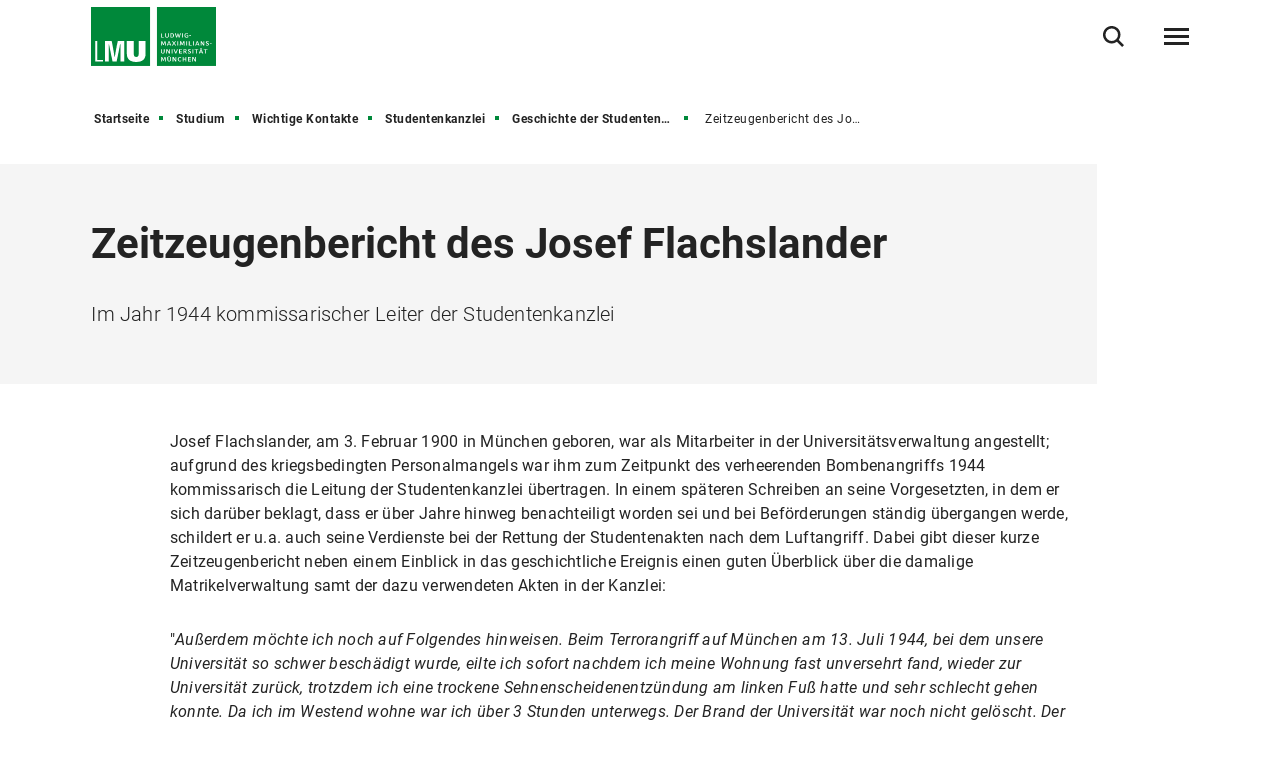

--- FILE ---
content_type: text/html
request_url: https://www.lmu.de/de/studium/wichtige-kontakte/studentenkanzlei/geschichte-der-studentenkanzlei/zeitzeugenbericht-des-josef-flachslander/
body_size: 7217
content:
<!DOCTYPE html>
<!--[if lt IE 7]>      <html lang="de" class="no-js lt-ie9 lt-ie8 lt-ie7"> <![endif]-->
<!--[if IE 7]>         <html lang="de" class="no-js lt-ie9 lt-ie8"> <![endif]-->
<!--[if IE 8]>         <html lang="de" class="no-js lt-ie9"> <![endif]-->
<!--[if gt IE 8]><!-->
<html lang="de" class="no-js"> <!--<![endif]-->
	<head>
<meta charset="utf-8"/>
<meta http-equiv="X-UA-Compatible" content="IE=Edge"/>
<meta name="viewport" content="width=device-width"/>
<meta name="language" content="de" />
<meta name="keywords" content="josef flachslander,Ludwig-Maximilians-Universität, Universität, München, Forschung, Lehrangebot, LMU" />
<meta name="description" content="Josef Flachslander war im Jahr 1944 kommissarischer Leiter der Studentenkanzlei." />
	<meta name="twitter:card" content="summary" />
	<meta name="twitter:site" content="@LMU_Muenchen" />
	<meta property="og:url" content="https://www.lmu.de/de/studium/wichtige-kontakte/studentenkanzlei/geschichte-der-studentenkanzlei/zeitzeugenbericht-des-josef-flachslander/" />
	<meta property="og:type" content="article" />
	<meta property="og:title" content="Zeitzeugenbericht des Josef Flachslander" />
	<meta property="og:description" content="Im Jahr 1944 kommissarischer Leiter der Studentenkanzlei " />
		<meta property="og:image" content="https://cms-cdn.lmu.de/assets/img/Logo_LMU_og.png" />
		<meta property="og:image:width" content="1200" />
		<meta property="og:image:height" content="567" />
		<meta name="twitter:image" content="https://cms-cdn.lmu.de/assets/img/Logo_LMU_og.png" />
		<meta name="twitter:image:alt" content="Logo Ludwig Maximilians Universität München" />
		<meta property="og:image:alt" content="Logo Ludwig Maximilians Universität München" />
<meta name="Publisher" content="Ludwig-Maximilians-Universität München, Geschwister-Scholl-Platz 1, 80539 München" />
<meta name="Revisit" content="After 2 Days" />
<meta name="robots" content="index,follow">
<title>Zeitzeugenbericht des Josef Flachslander - LMU München</title>
<link rel="preload" href="https://cms-cdn.lmu.de/assets/fonts/roboto-v18-latin-300.woff2" as="font" type="font/woff2" crossorigin>
<link rel="preload" href="https://cms-cdn.lmu.de/assets/fonts/roboto-v18-latin-regular.woff2" as="font" type="font/woff2" crossorigin>
<link rel="preload" href="https://cms-cdn.lmu.de/assets/fonts/roboto-v18-latin-italic.woff2" as="font" type="font/woff2" crossorigin>
<link rel="preload" href="https://cms-cdn.lmu.de/assets/fonts/roboto-v18-latin-700.woff2" as="font" type="font/woff2" crossorigin>
<link rel="preload" href="https://cms-cdn.lmu.de/assets/fonts/robotoserif-semibold.woff2" as="font" type="font/woff2" crossorigin>
<link rel="stylesheet" href="https://cms-cdn.lmu.de/assets/css/app.bundle.css"/>
<script src="https://cms-cdn.lmu.de/assets/scripts/jquery-3.5.1.min.js"></script>
<!-- Integration aller js-files zur Darstellung von Vue -->
<script src="https://cms-cdn.lmu.de/assets/vuejs/v3_3_4_vue_min.js"></script>
<script src="https://cms-cdn.lmu.de/assets/vuejs/v4_0_2_vuex.min.js"></script>
<script src="https://cms-cdn.lmu.de/assets/vuejs/v4_2_6_es6-promise_auto.min.js"></script>
<script src="https://cms-cdn.lmu.de/assets/vuejs/v0_18_0_axios.min.js"></script>
<link rel="shortcut icon" href="https://cms-cdn.lmu.de/assets/img/favicon.ico" type="image/x-icon">
<link rel="icon" href="https://cms-cdn.lmu.de/assets/img/favicon.ico" type="image/x-icon">	
		<!-- Matomo -->
		<script>
		  var _paq = window._paq = window._paq || [];
		  /* tracker methods like "setCustomDimension" should be called before "trackPageView" */
		  _paq.push(['trackPageView']);
		  _paq.push(['enableLinkTracking']);
		  (function() {
		    var u="https://web-analytics.lmu.de/";
		    _paq.push(["disableCookies"]);
		    _paq.push(['setTrackerUrl', u+'matomo.php']);
		    _paq.push(['setSiteId', '98']);
		    var d=document, g=d.createElement('script'), s=d.getElementsByTagName('script')[0];
		    g.type='text/javascript'; g.async=true; g.src=u+'matomo.js'; s.parentNode.insertBefore(g,s);
		  })();
		</script>
		<!-- End Matomo Code -->
	</head>
	<body >
        <nav class="c-skiplinks" data-js-module="skiplinks" data-js-item="skip-links">
	<h6 class="skiplinks__headline">Navigation und Service</h6>
	<p class="skiplinks__text"><em>Direkt zu:</em></p>
		<ul class="skiplink__list">
				<li class="skiplink__list-item">
					<a class="skiplink__link" href="#r-main">Inhalt</a>
				</li>
				<li class="skiplink__list-item">
					<a class="skiplink__link" data-js-item="skip-links-nav" href="#stacknav">Hauptnavigation</a>
				</li>
				<li class="skiplink__list-item">
					<a class="skiplink__link"
					   data-js-item="skip-links-search" href="#r-search">Suche</a>
				</li>
		</ul>
</nav> 
		<header id="header" class="c-header" data-js-module="header" data-js-item="header"> <div class="grid__container"> <div class="grid__row"> <div class="header__wrapper"> <a class="header__logo-wrapper" href="https://www.lmu.de/de/"><img class="header__logo" src="https://cms-cdn.lmu.de/assets/img/Logo_LMU.svg" alt="Logo Ludwig Maximilians Universität München"/></a><div class="header__navigation-wrapper"> <nav class="c-main-navigation" data-js-module="main-navigation"> <h2 class="main-navigation__headline">Hauptnavigation</h2> <ul class="main-navigation__list"> <li class="main-navigation__list-item"> <a href="https://www.lmu.de/de/forschung/" class="main-navigation__list-link" ><span class="main-navigation__list-link-text" >Forschung</span></a> </li> <li class="main-navigation__list-item"> <a href="https://www.lmu.de/de/studium/" class="main-navigation__list-link" ><span class="main-navigation__list-link-text" >Studium</span></a> </li> <li class="main-navigation__list-item"> <a href="https://www.lmu.de/de/die-lmu/" class="main-navigation__list-link" ><span class="main-navigation__list-link-text" >Die LMU</span></a> </li> <li class="main-navigation__list-item is-bordered is-language" data-js-module="overlay-handler"> <a class="main-navigation__list-link" href="#" aria-haspopup="true" aria-expanded="false" data-js-item="overlay-handler-cta" title="Zur englischen Sprachversion / Switch to English" data-content=' { "html": {"htmlCssContent": "", "htmlContent": "<div class=\"c-error-page--lightbox\" data-css=\"c-error-page\"><div class=\"grid__container\"><div class=\"grid__row\"><div class=\"error-page__content\"><h2 class=\"error-page__headline\">This page is not available in English. Sorry!<\/h2><div class=\"error-page__description\"><p><b>Would you like to know more about LMU?<\/b><\/p><\/div><nav class=\"error-page__navigation-area\"><div class=\"c-link-button--default is-start error-page__navigation\" data-css=\"c-link-button\"><a class=\"link-button__link\" href=\"../../../../../../en/\">Home<\/a><\/div><\/nav><\/div><div class=\"error-page__watermark\" aria-hidden=\"true\"><div class=\"error-page__watermark_bg\" aria-hidden=\"true\">&nbsp;<\/div><\/div><\/div><\/div><\/div>"}}'> <span class="main-navigation__list-link-text" lang="en">EN</span> <span class="main-navigation__list-link-text-a11y" lang="en">Zur englischen Sprachversion / Switch to English</span> </a> </li> <li class="main-navigation__list-item is-bordered is-search"> <button type="button" class="main-navigation__list-link is-search" data-js-item="toggle-search"> <span class="main-navigation__list-link-text">Suche öffnen/schließen</span> </button> </li> <li id="hamburgermenu" class="main-navigation__list-item is-bordered is-last"> <hamburger-menu-app></hamburger-menu-app> </li> </ul> </nav> </div> </div> </div> </div> </header>
<script>
		var url_json_mainnav = "https://www.lmu.de/nav_json/standard-json-navigations-generierungsseite.json";
		url_json_mainnav = url_json_mainnav + "?nocache=" + (new Date()).getTime();
	function vuenaviload() {LmuStackNavigation.init({config: {menuId: "1644474",url: url_json_mainnav,fallbackError: {title: "Die Navigation funktioniert gerade nicht!",text: "Wir arbeiten daran. Bitte nutzen Sie bis dahin die Sitemap zum Navigieren in der Website."},lngVersions: {"settings": {"navigationClasses": "is-language","navigationJsItem": "2"},"content": {"headline": "Sprachversion","linkID": "1644474","items": [{"settings": {"itemClasses": ""},"content": {"link": {"settings": {"linkClasses": ""},"content": {"linkHref": "#","dataContent": 
{ "html": {"htmlCssContent": "", "htmlContent": "<div class=\"c-error-page--lightbox\" data-css=\"c-error-page\"><div class=\"grid__container\"><div class=\"grid__row\"><div class=\"error-page__content\"><h2 class=\"error-page__headline\">This page is not available in English. Sorry!<\/h2><div class=\"error-page__description\"><p><b>Would you like to know more about LMU?<\/b><\/p><\/div><nav class=\"error-page__navigation-area\"><div class=\"c-link-button--default is-start error-page__navigation\" data-css=\"c-link-button\"><a class=\"link-button__link\" href=\"../../../../../../en/\">Home<\/a><\/div><\/nav><\/div><div class=\"error-page__watermark\" aria-hidden=\"true\"><div class=\"error-page__watermark_bg\" aria-hidden=\"true\">&nbsp;<\/div><\/div><\/div><\/div><\/div>"}},"linkText": "English","linkLang": "en","linkTextA11y": "Zur englischen Sprachversion / Switch to English","linkID": "1644474"}}}}]}}}});};
	window.addEventListener("load", vuenaviload);
</script>
<div id="stacknav">
<stack-navigation-app></stack-navigation-app>
</div>
<div id="mobilenav">
<mobile-navigation-app></mobile-navigation-app>
</div>
		<main id="r-main" data-js-item="main">
<nav class="c-breadscroller" data-js-module="scroll-indicator" data-js-options='{&quot;scrollToEnd&quot;:true}'>
		<div class="grid__container" data-nosnippet="true">
			<div class="grid__row">
				<strong class="breadscroller__headline is-aural" id="breadscroller__headline-1">Sie sind in folgender Website - Hierarchie:</strong>
				<div class="breadscroller__content" data-js-item="scroll-indicator" aria-labelledby="breadscroller__headline-1">
					<div class="breadscroller__list-wrapper" data-js-item="scroll-wrapper">
						<ul class="breadscroller__list" data-js-item="scroll-content">
									<li class="breadscroller__list-item"><a href="https://www.lmu.de/de/" title="Startseite" class="breadscroller__item-link">Startseite</a></li>
				<li class="breadscroller__list-item">
					<a href="../../../.." title="Studium" class="breadscroller__item-link">Studium</a>
				</li>
				<li class="breadscroller__list-item">
					<a href="../../.." title="Wichtige Kontakte" class="breadscroller__item-link">Wichtige Kontakte</a>
				</li>
				<li class="breadscroller__list-item">
					<a href="../.." title="Studentenkanzlei" class="breadscroller__item-link">Studentenkanzlei</a>
				</li>
				<li class="breadscroller__list-item">
					<a href="../" title="Geschichte der Studentenkanzlei" class="breadscroller__item-link">Geschichte der Studentenkanzlei</a>
				</li>
				<li class="breadscroller__list-item">
					<strong class="breadscroller__item-active"><span class="is-aural">Sie sind hier:</span>Zeitzeugenbericht des Josef Flachslander</strong>
				</li>
						</ul>
					</div>
				</div>
			</div>
		</div>
	</nav>
	<div class="c-header-article--default" data-css="c-header-article">
	<div class="grid__container">
		<div class="grid__row">
			<div class="header-article__container">
				<article class="header-article__article-wrapper">
						<h1 class="header-article__article-headline" >Zeitzeugenbericht des Josef Flachslander</h1>
						<p class="header-article__article-paragraph" >Im Jahr 1944 kommissarischer Leiter der Studentenkanzlei </p>
				</article>
			</div>
		</div>
	</div>
</div>
			<article class="c-rte--default" data-css="c-rte">
				<div  class="rte__container">
		    	<a id="st_img_text__master" name="st_img_text__master"></a>
	<div class="rte__content" >
				<p>Josef Flachslander, am 3. Februar 1900 in München geboren, war als Mitarbeiter in der Universitätsverwaltung angestellt; aufgrund des kriegsbedingten Personalmangels war ihm zum Zeitpunkt des verheerenden Bombenangriffs 1944 kommissarisch die Leitung der Studentenkanzlei übertragen. In einem späteren Schreiben an seine Vorgesetzten, in dem er sich darüber beklagt, dass er über Jahre hinweg benachteiligt worden sei und bei Beförderungen ständig übergangen werde, schildert er u.a. auch seine Verdienste bei der Rettung der Studentenakten nach dem Luftangriff. Dabei gibt dieser kurze Zeitzeugenbericht neben einem Einblick in das geschichtliche Ereignis einen guten Überblick über die damalige Matrikelverwaltung samt der dazu verwendeten Akten in der Kanzlei:</p><p>&#34;<i>Außerdem möchte ich noch auf Folgendes hinweisen. Beim Terrorangriff auf München am 13. Juli 1944, bei dem unsere Universität so schwer beschädigt wurde, eilte ich sofort nachdem ich meine Wohnung fast unversehrt fand, wieder zur Universität zurück, trotzdem ich eine trockene Sehnenscheidenentzündung am linken Fuß hatte und sehr schlecht gehen konnte. Da ich im Westend wohne war ich über 3 Stunden unterwegs. Der Brand der Universität war noch nicht gelöscht. Der Syndikus der Universität, Herr Oberregierungsrat Dr. Haeffner stellte mir sofort Leute zur Verfügung, die mir halfen die Studentenkartei zu räumen. Ich rette dadurch </i></p><p><i>die 25 Immatrikulationsbücher von 1889-1914 (1888 und früher sind im Archiv)</i></p><p><i>die Karteikarten von 1914-1944 (ca 120 000)</i></p><p><i>4 Studentenstammrollen (eingeführt SS 1935)</i></p><p><i>ca 6000 Studentenstammakten,</i></p><p><i>über 3000 Fernimmatrikulationsanträge und Karteikarten,</i></p><p><i>die Stammrolle der Fernimmatrikulierten,</i></p><p><i>mehrere 100 Belegbücher,</i></p><p><i>alle Ausländer- und Mischlingslisten,</i></p><p><i>die wichtigsten Handakten, Sigel [sic.] und verschiedenes andere.</i></p><p><i>Es wurde damit alles geborgen was zu einer ungehinderten Weiterführung der Studentenkartei notwendig ist und ist die Studentenkartei die best&#39;erhaltene Abteilung der Universität.</i></p><p><i>Wenn ich an diesem Tage nicht mehr in die Universität zurückgekommen wäre, wäre dies alles verbrannt, da niemand im Gebäude war, der sich um die Studentenkanzlei kümmern konnte, nachdem die wenigen die da waren, sich bemühten von ihren eigenen Diensträumen zu retten was möglich war.</i></p><p><i>Da in der folgenden Nacht zum 14.7.44 von der Decke her die Kanzlei ausbrannte, wurde somit unersetzliches Material gerettet.</i></p><p><i>Eine Neuaufstellung nur für SS 44 (laufende Kartei von fast 4000 Studierenden) wäre unter den heutigen Umständen nur in sehr lückenhafter Weise möglich gewesen. Die Kartenerneuerung für WS 44/45 [Anm.: die &#39;Kartenerneuerung&#39; entspricht der heutigen &#39;Rückmeldung&#39;] wäre ohne amtlichen [sic.] Unterlagen, nur auf die Aussagen der Studierenden hin, besonders wegen der Anrechnung, Studiengenehmigung, Semesterzahl usw sehr schwierig gewesen. Da alle Unterlagen vernichtet wären, so wären besonders in arbeitstechnischer Beziehung eine ungeheure Erschwerung entstanden. Gerade nachdem z. Zt. soviele Studienbücher im Besitze der Studierenden durch Terrorangriffe verbrannt sind, (im Monat ca 80-100) wären Zweitschriften nicht möglich gewesen. Auch in kulturelle [sic.] Beziehung wäre es ein großes Unglück für die Universität München gewesen, wenn die Matrikelbücher und die Kartei von 1889-1944 fehlen, da ja die Unterlagen von 1472 an noch erhalten sind...</i>&#34;</p><p></p>
	</div>
		    		<div class="rte_responsible">
						verantwortlich für den Inhalt der Seite: Studentenkanzlei
					</div>
		    	</div>
			</article>
			<div class="c-back-to-top--default" data-css="c-back-to-top" data-js-module="back-to-top">
	<div class="grid__container">
		<div class="grid__row is-collapsed">
			<div class="back-to-top__wrapper">
				<a href="#" class="back-to-top__link" data-js-item="back-to-top-link">
					<span class="back-to-top__link-text">nach oben</span>
				</a>
			</div>
		</div>
	</div>
</div>
<div class="c-share-option--default" data-css="c-share-option" data-js-module="share-option" data-js-options='{}'>
	<div class="share-option__sh-area-wrapper" data-js-item="sh-area-wrapper">
		<div class="share-option__headline">Teilen</div>
        <ul class="share-option__itemarea">
            <li class="share-option__itemarea-item is-sh-copy"  data-content="{ &quot;html&quot;: {&quot;htmlCssContent&quot;: &quot;c-share-option--default&quot;, &quot;htmlContent&quot;: &quot;&lt;div class&#x3D;&#x27;share-option__overlay&#x27;&gt;&lt;p&gt;Link wurde kopiert&lt;/p&gt;&lt;/div&gt;&quot;} }">
                <a class="share-option__itemarea-item-link" data-js-item="js-share-option-copy" href="#" target="_blank" title="Zum Teilen Link kopieren"><span class="share-option__itemarea-item-link-text"><span class="share-option__itemarea-item-link-text-before">Zum Teilen </span>Link<span class="share-option__itemarea-item-link-text-after"> kopieren</span></span></a>
            </li>
            <li class="share-option__itemarea-item is-sh-facebook" >
                <a class="share-option__itemarea-item-link" data-js-item="js-share-option-facebook" href="#" target="_blank" title="Auf Facebook teilen"><span class="share-option__itemarea-item-link-text"><span class="share-option__itemarea-item-link-text-before">Auf </span>Facebook<span class="share-option__itemarea-item-link-text-after"> teilen</span></span></a>
            </li>
            <li class="share-option__itemarea-item is-sh-bluesky" >
                <a class="share-option__itemarea-item-link" data-js-item="js-share-option-bluesky" href="https://bsky.app/intent/compose" target="_blank" rel="noopener" title="Auf Bluesky teilen"><span class="share-option__itemarea-item-link-text"><span class="share-option__itemarea-item-link-text-before">Auf </span>Bluesky<span class="share-option__itemarea-item-link-text-after"> teilen</span></span></a>
            </li>
            <li class="share-option__itemarea-item is-sh-twitter" >
                <a class="share-option__itemarea-item-link" data-js-item="js-share-option-twitter" href="https://twitter.com/intent/tweet" target="_blank" rel="noopener" title="Auf X teilen"><span class="share-option__itemarea-item-link-text"><span class="share-option__itemarea-item-link-text-before">Auf </span>X<span class="share-option__itemarea-item-link-text-after"> teilen</span></span></a>
            </li>
             <li class="share-option__itemarea-item is-sh-linkedin" >
                <a class="share-option__itemarea-item-link" data-js-item="js-share-option-linkedin" href="#" target="_blank" title="Auf LinkedIn teilen"><span class="share-option__itemarea-item-link-text"><span class="share-option__itemarea-item-link-text-before">Auf </span>LinkedIn<span class="share-option__itemarea-item-link-text-after"> teilen</span></span></a>
            </li>
        </ul>
	</div>
</div>
		</main>
<footer id="footer" class="c-footer" data-js-item="footer">
	<div class="grid__container">
		<div class="grid__row">
			<div class="footer__wrapper">
				<div class="footer__content-wrapper">
					<nav class="footer__navigation">
						<h6 class="footer__navigation-headline">Weiterführende Links</h6>
						<ul class="footer__navigation-list">
							<li class="footer__navigation-list-item is-home">
								<a class="footer__navigation-list-link" href="https://www.lmu.de/de/"><span class="footer__navigation-list-link-text">Startseite</span></a>
							</li>
							<li class="footer__navigation-list-item is-map">
								<div class="footer__address-teaser">
									<div class="footer__address-teaser-text-section">
										<h3 class="footer__address-teaser-headline">Ludwig-Maximilians-Universität München</h3>
	<a href="https://www.google.com/maps/dir/48.1351253,11.5819806/lmu+google+maps/@48.1425647,11.5736801,15z/data=!3m1!4b1!4m9!4m8!1m1!4e1!1m5!1m1!1s0x479e729397ad5701:0xba12f0c33bd5bf34!2m2!1d11.58043!2d48.150806" class="footer__address-teaser-link"   title='Link öffnet in neuem Fenster'   target='_blank' rel='noopener' >Route anzeigen</a>
									</div>
									<div class="footer__address-teaser-image-section">
										<span class="footer__address-teaser-image-pulse"></span>
										<img class="footer__address-teaser-image" src="https://cms-cdn.lmu.de/assets/media/footer/footer-map.png" alt="Planausschnitt LMU-Hauptgebäude" title="Planausschnitt LMU-Hauptgebäude"/>
									</div>
	<a href="https://www.google.com/maps/dir/48.1351253,11.5819806/lmu+google+maps/@48.1425647,11.5736801,15z/data=!3m1!4b1!4m9!4m8!1m1!4e1!1m5!1m1!1s0x479e729397ad5701:0xba12f0c33bd5bf34!2m2!1d11.58043!2d48.150806" class="footer__address-teaser-a11y-clickarea" aria-hidden="true" tabindex="-1"  title='Link öffnet in neuem Fenster'   target='_blank' rel='noopener' ></a>
</div>
							</li>
<li class="footer__navigation-list-item is-facebook">
	<a class="footer__navigation-list-link" href="https://de-de.facebook.com/lmu.muenchen/" target="_blank" rel="noopener" title="Facebook-Link öffnet in neuem Fenster" ><span class="footer__navigation-list-link-text">Facebook</span></a>
</li>
<li class="footer__navigation-list-item is-twitter">
	<a class="footer__navigation-list-link" href="https://twitter.com/lmu_muenchen?lang=de" target="_blank" rel="noopener" title="Twitter-Link öffnet in neuem Fenster" ><span class="footer__navigation-list-link-text">Twitter</span></a>
</li>
<li class="footer__navigation-list-item is-instagram">
	<a class="footer__navigation-list-link" href="https://www.instagram.com/lmu.muenchen/?hl=de" target="_blank" rel="noopener" title="Instagram-Link öffnet in neuem Fenster" ><span class="footer__navigation-list-link-text">Instagram</span></a>
</li>
<li class="footer__navigation-list-item is-linkedin">
	<a class="footer__navigation-list-link" href="https://www.linkedin.com/school/lmu.muenchen/" target="_blank" rel="noopener" title="LinkedIn-Link öffnet in neuem Fenster" ><span class="footer__navigation-list-link-text">LinkedIn</span></a>
</li></ul>
					</nav>
				</div>
			</div>
			<div class="footer__content">
				<div class="footer__wrapper">
					<div class="footer__content-wrapper" itemscope itemtype="https://schema.org/Organization">
						<h2 class="footer__content-headline" itemprop="name">Ludwig-Maximilians-Universität München</h2>
						<address class="footer__content-address" itemprop="address" itemscope itemtype="https://schema.org/PostalAddress">
							<span class="footer__content-address-line" itemprop="streetAddress">Geschwister-Scholl-Platz 1</span>
							<span itemprop="postalCode">80539</span> <span itemprop="addressLocality">München</span>
						</address>
						<div class="footer__content-address">
							<dl class="footer__content-address-list">
								<dt class="footer__content-address-list-term">Telefon:</dt>
								<dd class="footer__content-address-list-definition"><a class="footer__content-address-list-definition-link is-telephone" href="tel:+498921800" property="telephone"><span class="footer__content-address-list-definition-text" itemprop="telephone">+49 89 2180-0</span></a></dd>
							</dl>
							<dl class="footer__content-address-list">
								<dt class="footer__content-address-list-term">Fax:</dt>
								<dd class="footer__content-address-list-definition"><a class="footer__content-address-list-definition-link is-telephone" href="tel:+498921802322" property="telephone"><span class="footer__content-address-list-definition-text" itemprop="faxNumber">+49 89 2180-2322</span></a></dd>
							</dl>
						</div>
								<div class="footer__content-link-wrapper">
	<a href="https://www.lmu.de/raumfinder/" class="footer__content-link"   title='Link öffnet in neuem Fenster'   target='_blank' rel='noopener' >Zum LMU-Raumfinder</a>
</div>
					</div>
				</div>
			</div>
			<div class="footer__wrapper">
				<div class="footer__content-wrapper">
					<nav class="footer__site-navigation">
						<h6 class="footer__site-navigation-headline">Weiterführende Links</h6>
						<ul class="footer__site-navigation-list">
									<li class="footer__site-navigation-list-item">
<a href="https://www.lmu.de/de/footer/sitemap/" class="footer__site-navigation-list-link"   >Sitemap</a></li>
									<li class="footer__site-navigation-list-item">
<a href="https://www.lmu.de/de/footer/datenschutz/" class="footer__site-navigation-list-link"   >Datenschutz</a></li>
									<li class="footer__site-navigation-list-item">
<a href="https://www.lmu.de/de/footer/impressum/" class="footer__site-navigation-list-link"   >Impressum</a></li>
									<li class="footer__site-navigation-list-item">
<a href="https://www.lmu.de/de/footer/barrierefreiheit/" class="footer__site-navigation-list-link"   >Barrierefreiheit</a></li>
									<li class="footer__site-navigation-list-item">
<a href="https://www.lmu.de/de/die-lmu/struktur/zentrale-universitaetsverwaltung/presse-und-kommunikation-puk/press-room/" class="footer__site-navigation-list-link"   >Press Room</a></li>
									<li class="footer__site-navigation-list-item">
<a href="https://www.lmu.de/de/die-lmu/die-lmu-auf-einen-blick/lmu-shop/" class="footer__site-navigation-list-link"   >LMU-Shop</a></li>
							<li class="footer__site-navigation-list-item is-copyright">
								<span class="footer__site-navigation-list-copy">LMU München © 2021</span>
							</li>
						</ul>
					</nav>
				</div>
			</div>
		</div>
	</div>
</footer>
<div class="c-search-overlay" data-js-module="search-overlay">
	<div class="grid__container">
		<div class="grid__row">
			<div class="search-overlay__wrapper">
				<h3 class="search-overlay__title">Wonach suchen Sie?</h3>				
				<div class="c-search-enter--overlay is-lng-de" data-css="c-search-enter">
					<form class="search-enter__form" action="https://www.lmu.de/de/suche/">
							<div class="c-search-option--default" data-css="c-search-option">		
								<div class="form__radio" data-css="c-form">
									<div class="form__radio-wrapper">
										<ul class="form__radio-list">
											 <li class="form__radio-item">
												<input id="gsearch-1" name="gsearch-t" type="radio" value="gsearch-1" checked="checked" class="form__radio-input">
												<label role="button" for="gsearch-1" class="form__radio-label">zentraler Webauftritt</label>
											</li>
											  <li class="form__radio-item">
												<input id="gsearch-2" name="gsearch-t" type="radio" value="gsearch-2" class="form__radio-input">
												<label role="button" for="gsearch-2" class="form__radio-label">LMU-weit</label>
											</li>
										</ul>
									</div>
								</div>		
							</div>
						<div class="search-enter__input-group-wrapper">
							<input name="q" data-js-item="search-enter-field" type="text" placeholder="Suchbegriff eingeben" class="search-enter__input-text" aria-label="Suche"/>
							<div class="search-enter__button-area">
								<button type="submit" title="Suchen" aria-label="Suchen" class="search-enter__button">
								</button>
							</div>
						</div>
						<div class="search-enter__dsgvo-area">
								<p><a href="https://www.lmu.de/de/footer/datenschutz/" class="search-enter__dsgvo-link" target="_blank" rel="noopener">Hinweis zur Datenübermittlung bei der Google-Suche</a></p>
							</div>
					</form>
				</div>
				<button class="search-overlay__close" type="button" data-js-item="search-overlay-close">schließen</button>
			</div>
		</div>
	</div>
</div>
		<script src="https://cms-cdn.lmu.de/assets/scripts/vendors-app.bundle.js"></script>
<script src="https://cms-cdn.lmu.de/assets/scripts/runtime.bundle.js"></script>
<script src="https://cms-cdn.lmu.de/assets/scripts/app.bundle.js"></script>
<script src="https://cms-cdn.lmu.de/assets/scripts/bundle.vue_3.js"></script>
	</body>
</html>
